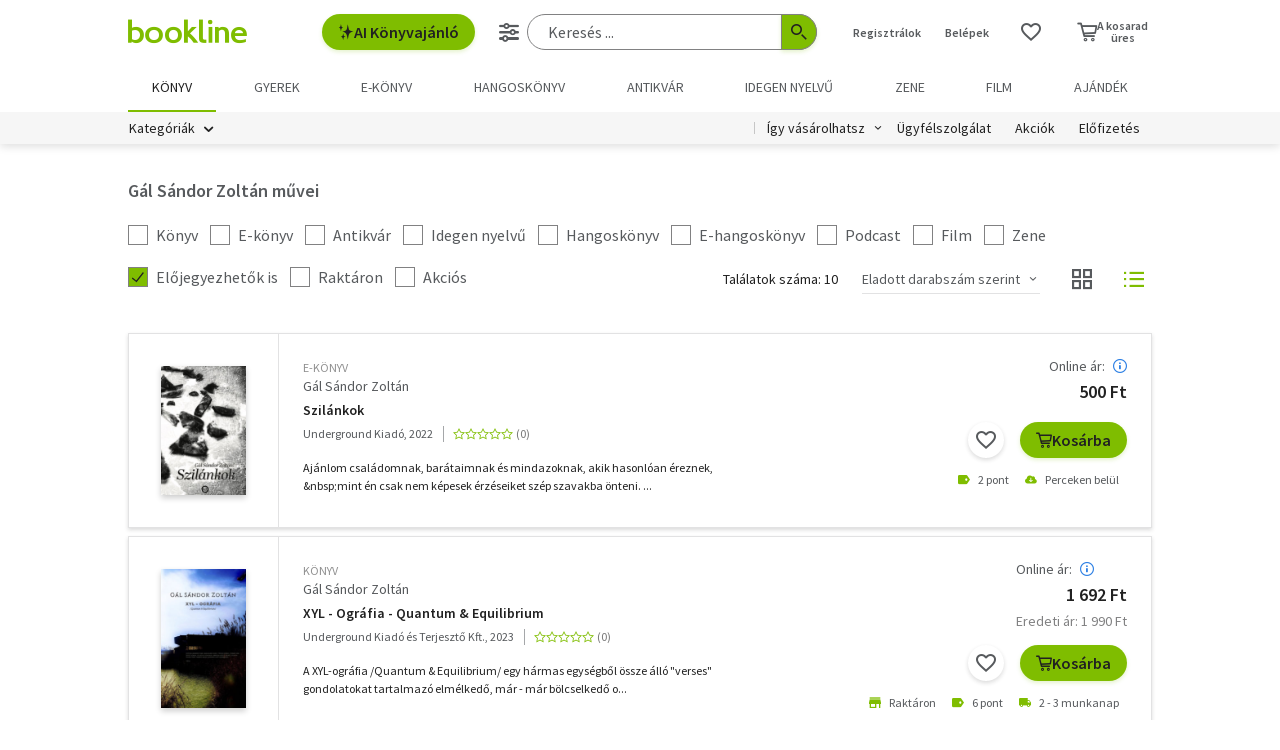

--- FILE ---
content_type: text/html; charset=utf-8
request_url: https://www.google.com/recaptcha/api2/aframe
body_size: -87
content:
<!DOCTYPE HTML><html><head><meta http-equiv="content-type" content="text/html; charset=UTF-8"></head><body><script nonce="gfF1JIIuEpNCI54PgHbhmA">/** Anti-fraud and anti-abuse applications only. See google.com/recaptcha */ try{var clients={'sodar':'https://pagead2.googlesyndication.com/pagead/sodar?'};window.addEventListener("message",function(a){try{if(a.source===window.parent){var b=JSON.parse(a.data);var c=clients[b['id']];if(c){var d=document.createElement('img');d.src=c+b['params']+'&rc='+(localStorage.getItem("rc::a")?sessionStorage.getItem("rc::b"):"");window.document.body.appendChild(d);sessionStorage.setItem("rc::e",parseInt(sessionStorage.getItem("rc::e")||0)+1);localStorage.setItem("rc::h",'1769314149651');}}}catch(b){}});window.parent.postMessage("_grecaptcha_ready", "*");}catch(b){}</script></body></html>